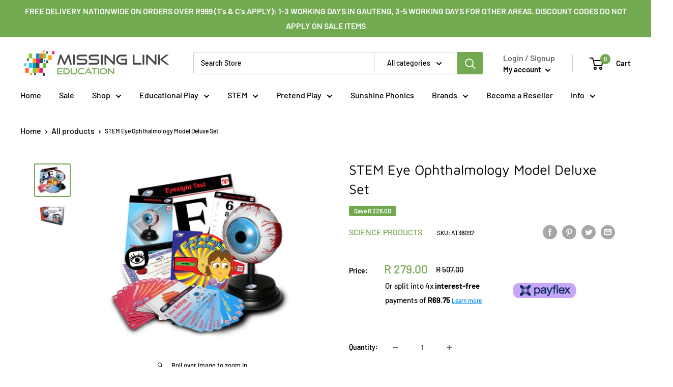

--- FILE ---
content_type: text/javascript; charset=utf-8
request_url: https://www.mle.co.za/products/stem-eye-ophthalmology-model-deluxe-set.js
body_size: 551
content:
{"id":7779473916059,"title":"STEM Eye Ophthalmology Model Deluxe Set","handle":"stem-eye-ophthalmology-model-deluxe-set","description":"\u003csmall id=\"mpv-subtitle\" data-mce-fragment=\"1\"\u003eHuman Eye Anatomy Model Set\u003c\/small\u003e\n\u003cdiv class=\"Mpv__description__info__container\" data-mce-fragment=\"1\"\u003e\n\u003cp id=\"mpv-description\" data-mce-fragment=\"1\"\u003eA realistic model with internal and detachable structure with an Informative full-colour manual with various interesting activities and useful information. Reward your child with a certificate after the quiz that is included with the eye model. Learn fun facts about the brain and health facts.\u003c\/p\u003e\n\u003cp data-mce-fragment=\"1\"\u003eThe set includes\u003cbr data-mce-fragment=\"1\"\u003e1 x 10 piece eye model 1 x stand 1 x eye mask\u003cbr data-mce-fragment=\"1\"\u003e1 x certificate\u003cbr data-mce-fragment=\"1\"\u003e1 x illustrated manual\u003cbr data-mce-fragment=\"1\"\u003e1 x eyesight test poster\u003cbr data-mce-fragment=\"1\"\u003e10 do-you-know cards\u003cbr data-mce-fragment=\"1\"\u003e10 healthy food cards\u003cbr data-mce-fragment=\"1\"\u003e1 visual accessing cues turning wheel\u003cbr data-mce-fragment=\"1\"\u003e1 near vision test card\u003cbr data-mce-fragment=\"1\"\u003eDimensions: 30.48 x 11.94 x 20.32cm\u003c\/p\u003e\n\u003cp data-mce-fragment=\"1\"\u003e \u003cbr data-mce-fragment=\"1\"\u003e\u003c\/p\u003e\n\u003cdiv id=\"mpv-whatsinthebox\" data-mce-fragment=\"1\"\u003eWhat's in the box\n\u003cul data-mce-fragment=\"1\"\u003e\n\u003cli data-mce-fragment=\"1\"\u003e1 x 10 Piece Eye Model 1 X Stand 1 X Eye Mask\u003c\/li\u003e\n\u003cli data-mce-fragment=\"1\"\u003e1 x Certificate\u003c\/li\u003e\n\u003cli data-mce-fragment=\"1\"\u003e1 x Illustrated Manual\u003c\/li\u003e\n\u003cli data-mce-fragment=\"1\"\u003e1 x Eyesight Test Poster\u003c\/li\u003e\n\u003cli data-mce-fragment=\"1\"\u003e10 x Do-You-Know Cards\u003c\/li\u003e\n\u003cli data-mce-fragment=\"1\"\u003e10 x Healthy Food Cards\u003c\/li\u003e\n\u003cli data-mce-fragment=\"1\"\u003e1 x Visual Accessing Cues Turning Wheel\u003c\/li\u003e\n\u003cli data-mce-fragment=\"1\"\u003e1 x Near Vision Test Card\u003c\/li\u003e\n\u003c\/ul\u003e\n\u003c\/div\u003e\n\u003c\/div\u003e","published_at":"2023-11-15T13:04:07+02:00","created_at":"2023-11-15T13:04:07+02:00","vendor":"Science Products","type":"Natural Science Anatomy","tags":["Anatomical","anatomical model","anatomy","Body part models","Body Parts","Category_Human Body","eye model","Human Body"],"price":27900,"price_min":27900,"price_max":27900,"available":true,"price_varies":false,"compare_at_price":50700,"compare_at_price_min":50700,"compare_at_price_max":50700,"compare_at_price_varies":false,"variants":[{"id":43781540020379,"title":"Default Title","option1":"Default Title","option2":null,"option3":null,"sku":"AT36092","requires_shipping":true,"taxable":true,"featured_image":null,"available":true,"name":"STEM Eye Ophthalmology Model Deluxe Set","public_title":null,"options":["Default Title"],"price":27900,"weight":0,"compare_at_price":50700,"inventory_management":"shopify","barcode":"4893669360921","requires_selling_plan":false,"selling_plan_allocations":[]}],"images":["\/\/cdn.shopify.com\/s\/files\/1\/0569\/2335\/7339\/files\/36092-ProdPic-FullSet-1.webp?v=1700046249","\/\/cdn.shopify.com\/s\/files\/1\/0569\/2335\/7339\/files\/36092-Pack-pic.webp?v=1700046248"],"featured_image":"\/\/cdn.shopify.com\/s\/files\/1\/0569\/2335\/7339\/files\/36092-ProdPic-FullSet-1.webp?v=1700046249","options":[{"name":"Title","position":1,"values":["Default Title"]}],"url":"\/products\/stem-eye-ophthalmology-model-deluxe-set","media":[{"alt":"STEM Eye Ophthalmology Model Deluxe Set (7779473916059)","id":28471200317595,"position":1,"preview_image":{"aspect_ratio":1.111,"height":2268,"width":2520,"src":"https:\/\/cdn.shopify.com\/s\/files\/1\/0569\/2335\/7339\/files\/36092-ProdPic-FullSet-1.webp?v=1700046249"},"aspect_ratio":1.111,"height":2268,"media_type":"image","src":"https:\/\/cdn.shopify.com\/s\/files\/1\/0569\/2335\/7339\/files\/36092-ProdPic-FullSet-1.webp?v=1700046249","width":2520},{"alt":"STEM Eye Ophthalmology Model Deluxe Set (7779473916059)","id":28471200350363,"position":2,"preview_image":{"aspect_ratio":1.259,"height":1780,"width":2241,"src":"https:\/\/cdn.shopify.com\/s\/files\/1\/0569\/2335\/7339\/files\/36092-Pack-pic.webp?v=1700046248"},"aspect_ratio":1.259,"height":1780,"media_type":"image","src":"https:\/\/cdn.shopify.com\/s\/files\/1\/0569\/2335\/7339\/files\/36092-Pack-pic.webp?v=1700046248","width":2241}],"requires_selling_plan":false,"selling_plan_groups":[]}

--- FILE ---
content_type: text/javascript
request_url: https://www.mle.co.za/cdn/shop/t/20/assets/custom.js?v=90373254691674712701713355001
body_size: -693
content:
//# sourceMappingURL=/cdn/shop/t/20/assets/custom.js.map?v=90373254691674712701713355001


--- FILE ---
content_type: text/plain; charset=UTF-8
request_url: https://www.clkmc.com/api/?uid=162909&vid=2229608188&hid=3134906506&utm_source=organic&audopt_pro=on&version=2.45.02&utm_medium=organic&utm_campaign=none&vid_info=on&disabled=0&cmc_project=Missing%20Link%20Education&page_url=https%3A%2F%2Fwww.mle.co.za%2Fproducts%2Fstem-eye-ophthalmology-model-deluxe-set
body_size: 33
content:
{"status":"Account is cancelled"}